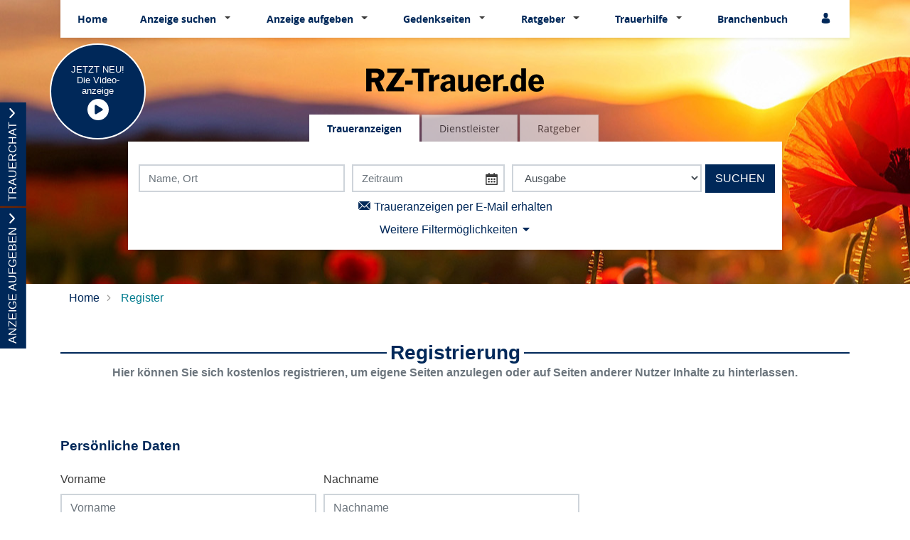

--- FILE ---
content_type: text/html; charset=utf-8
request_url: https://rz-trauer.de/register?returnUrl=%2Ftraueranzeige%2Ffranz-josef-mueller%2Fanzeigen
body_size: 15707
content:
<!DOCTYPE html>
<html lang="de" dir="ltr">
<head>
    
    
<meta charset="utf-8" />
<meta http-equiv="X-UA-Compatible" content="IE=edge" />
<meta name="viewport" content="width=device-width, initial-scale=1, shrink-to-fit=no" />

<meta name="description" content="Finden Sie hier Traueranzeigen, Todesanzeigen und Beileidsbekundungen aus Ihrer Tageszeitung oder passende Hilfe im Trauerfall. Jetzt online gedenken." />
<link rel="canonical" href="https://rz-trauer.de/register?returnurl=%2ftraueranzeige%2ffranz-josef-mueller%2fanzeigen" />
<meta property="og:title" content="Registrierung | rz-trauer.de" />
<meta property="og:description" content="Finden Sie hier Traueranzeigen, Todesanzeigen und Beileidsbekundungen aus Ihrer Tageszeitung oder passende Hilfe im Trauerfall. Jetzt online gedenken." />
<meta property="og:image" content="https://rz-trauer.de/data/26/portal-logo.png" />
<meta name="twitter:card" content="" />
<meta name="twitter:image:width" content="210" />
<meta name="twitter:image:width" content="109" />
<meta name="twitter:image:alt" content="Finden Sie hier Traueranzeigen, Todesanzeigen und Beileidsbekundungen aus Ihrer Tageszeitung oder passende Hilfe im Trauerfall. Jetzt online gedenken." />
<meta name="twitter:description" content="Finden Sie hier Traueranzeigen, Todesanzeigen und Beileidsbekundungen aus Ihrer Tageszeitung oder passende Hilfe im Trauerfall. Jetzt online gedenken." />
<meta name="twitter:title" content="Registrierung | rz-trauer.de" />
<meta name="twitter:image" content="https://rz-trauer.de/data/26/portal-logo.png" />

<script type="application/ld+json">
    {
      "@context" : "https://schema.org",
      "@type" : "WebSite",
      "name" : "Registrierung | rz-trauer.de",
      "url" : "http://rz-trauer.de/register?returnUrl=/traueranzeige/franz-josef-mueller/anzeigen"
    }
</script>

<!-- Cache: by -->

    <meta http-equiv="cache-control" content="max-age=0" />
    <meta http-equiv="cache-control" content="no-cache" />
    <meta http-equiv="expires" content="0" />
    <meta http-equiv="expires" content="Tue, 01 Jan 1980 1:00:00 GMT" />
    <meta http-equiv="pragma" content="no-cache" />

<meta name="google-site-verification" content="j_c0SHPPkxkce18tjkjRB5qK0bDgGS_szW-7HfRRCO4"/>
<meta name="google-site-verification" content="7YCPlSkGNj77sHviWFFGgrRGCPBThUYthY64Ou2PqSQ"/>


<title>Registrierung | rz-trauer.de</title>




    
<link href="/Content/Themes/Default/global.css?ts=20260123" rel="stylesheet" media="screen"/>
    <link href="/data/0/portal-global.css?ts=20260123" rel="stylesheet" media="screen"/>

<link href="/data/26/templates/68_portal.min.css?ts=25062025155839" rel="stylesheet" media="screen"/>


    
    <link rel="shortcut icon" type="image/x-icon" href="/data/26/favicon/favicon.ico" /><link rel="icon" type="image/x-icon" href="/data/26/favicon/favicon.gif" /><link rel="icon" type="image/gif" href="/data/26/favicon/favicon.png" /><link rel="icon" type="image/png" href="/data/26/favicon/apple-touch-icon.png" /><link rel="apple-touch-icon" href="/data/26/favicon/apple-touch-icon-57x57.png" /><link rel="apple-touch-icon" href="/data/26/favicon/apple-touch-icon-60x60.png" sizes="57x57" /><link rel="apple-touch-icon" href="/data/26/favicon/apple-touch-icon-72x72.png" sizes="60x60" /><link rel="apple-touch-icon" href="/data/26/favicon/apple-touch-icon-76x76.png" sizes="72x72" /><link rel="apple-touch-icon" href="/data/26/favicon/apple-touch-icon-114x114.png" sizes="76x76" /><link rel="apple-touch-icon" href="/data/26/favicon/apple-touch-icon-120x120.png" sizes="114x114" /><link rel="apple-touch-icon" href="/data/26/favicon/apple-touch-icon-128x128.png" sizes="120x120" /><link rel="apple-touch-icon" href="/data/26/favicon/apple-touch-icon-128x128.png" sizes="128x128" /><link rel="apple-touch-icon" href="/data/26/favicon/apple-touch-icon-144x144.png" sizes="144x144" /><link rel="apple-touch-icon" href="/data/26/favicon/apple-touch-icon-152x152.png" sizes="152x152" /><link rel="apple-touch-icon" href="/data/26/favicon/apple-touch-icon-180x180.png" sizes="180x180" /><link rel="apple-touch-icon" href="/data/26/favicon/apple-touch-icon-precomposed.png" /><link rel="icon" type="image/png" href="/data/26/favicon/favicon-16x16.png" sizes="16x16" /><link rel="icon" type="image/png" href="/data/26/favicon/favicon-32x32.png" sizes="32x32" /><link rel="icon" type="image/png" href="/data/26/favicon/favicon-96x96.png" sizes="96x96" /><link rel="icon" type="image/png" href="/data/26/favicon/favicon-160x160.png" sizes="160x160" /><link rel="icon" type="image/png" href="/data/26/favicon/favicon-192x192.png" sizes="192x192" /><link rel="icon" type="image/png" href="/data/26/favicon/favicon-196x196.png" sizes="196x196" /><meta name="msapplication-TileImage" content="/data/26/favicon/win8-tile-144x144.png" /><meta name="msapplication-TileColor" content="#ffffff" /><meta name="msapplication-navbutton-color" content="#ffffff" /><meta name="msapplication-square70x70logo" content="/data/26/favicon/win8-tile-70x70.png" /><meta name="msapplication-square144x144logo" content="/data/26/favicon/win8-tile-144x144.png" /><meta name="msapplication-square150x150logo" content="/data/26/favicon/win8-tile-150x150.png" /><meta name="msapplication-wide310x150logo" content="/data/26/favicon/win8-tile-310x150.png" /><meta name="msapplication-square310x310logo" content="/data/26/favicon/win8-tile-310x310.png" />

    <script src="/bundles/head?v=235DeCRyc2KKtm5-u-WowaGmWHU3ft44y448NxHpMf41"></script>




    
    
<script type='text/javascript'>
    var familyPortal = familyPortal || {};
    familyPortal.globalVar =
    {
        lhId : 26,
        siteTypeId : 1,
        datepickerLocal : {
            "format": "DD-MM-YYYY",
        "separator": " - ",
        "applyLabel": "Übernehmen",
        "cancelLabel": "Abbrechen",
        "fromLabel": "Von",
        "toLabel": "Bis",
        "customRangeLabel": "Custom",
        "weekLabel": "W",
        "daysOfWeek": ["So", "Mo", "Di", "Mi", "Do", "Fr", "Sa"],
        "monthNames": ["Januar", "Februar", "März", "April", "Mai", "Juni", "Juli", "August", "September", "Oktober", "November", "Dezember"],
        "firstDay": 1
        },
        loginCheckDialogUrl : '',
        announcementSearchBaseRoute : 'traueranzeigen-suche',
        datepickerYear: 1980
    };
</script>



    
    <script>var commercialArticle=false</script><script>
  (adsbygoogle = window.adsbygoogle || []).push({
    google_ad_client: "ca-pub-9237171720030285",
    enable_page_level_ads: true
  });
</script>
<script type="text/javascript">
    !function () { var e = function () { var e, t = "__tcfapiLocator", a = [], n = window; for (; n;) { try { if (n.frames[t]) { e = n; break } } catch (e) { } if (n === window.top) break; n = n.parent } e || (!function e() { var a = n.document, r = !!n.frames[t]; if (!r) if (a.body) { var i = a.createElement("iframe"); i.style.cssText = "display:none", i.name = t, a.body.appendChild(i) } else setTimeout(e, 5); return !r }(), n.__tcfapi = function () { for (var e, t = arguments.length, n = new Array(t), r = 0; r < t; r++)n[r] = arguments[r]; if (!n.length) return a; if ("setGdprApplies" === n[0]) n.length > 3 && 2 === parseInt(n[1], 10) && "boolean" == typeof n[3] && (e = n[3], "function" == typeof n[2] && n[2]("set", !0)); else if ("ping" === n[0]) { var i = { gdprApplies: e, cmpLoaded: !1, cmpStatus: "stub" }; "function" == typeof n[2] && n[2](i) } else a.push(n) }, n.addEventListener("message", (function (e) { var t = "string" == typeof e.data, a = {}; try { a = t ? JSON.parse(e.data) : e.data } catch (e) { } var n = a.__tcfapiCall; n && window.__tcfapi(n.command, n.version, (function (a, r) { var i = { __tcfapiReturn: { returnValue: a, success: r, callId: n.callId } }; t && (i = JSON.stringify(i)), e.source.postMessage(i, "*") }), n.parameter) }), !1)) }; "undefined" != typeof module ? module.exports = e : e() }();
</script> 
<script>
window._sp_ = {
    config: {
        accountId: 1724,
        wrapperAPIOrigin: "https://wrapper-api.sp-prod.net/tcfv2",
        mmsDomain: "https://consent.rhein-zeitung.de"
    }
}
</script>
<script src="https://cdn.privacy-mgmt.com/wrapperMessagingWithoutDetection.js"></script>

<!-- Google Tag Manager -->
<script>(function(w,d,s,l,i){w[l]=w[l]||[];w[l].push({'gtm.start':
new Date().getTime(),event:'gtm.js'});var f=d.getElementsByTagName(s)[0],
j=d.createElement(s),dl=l!='dataLayer'?'&l='+l:'';j.async=true;j.src=
'https://www.googletagmanager.com/gtm.js?id='+i+dl;f.parentNode.insertBefore(j,f);
})(window,document,'script','dataLayer','GTM-TB5ZHM');</script>
<!-- End Google Tag Manager -->


    
        <style>
.c-headerimage {background-image: url('/data/26/templates/header/header-new-xs.jpg');}@media (min-width: 576px) {.c-headerimage {background-image: url('/data/26/templates/header/header-new-sm.jpg'); } }@media (min-width: 768px) {.c-headerimage {background-image: url('/data/26/templates/header/header-new-md.jpg'); } }@media (min-width: 992px) {.c-headerimage {background-image: url('/data/26/templates/header/header-new-lg.jpg'); } }@media (min-width: 1200px) {.c-headerimage {background-image: url('/data/26/templates/header/header-new-xl.jpg'); } }@media (min-width: 2000px) {.c-headerimage {background-image: url('/data/26/templates/header/header-new-xxl.jpg'); } }        </style>



    
    <script>
        var familyPortal = familyPortal || {};
        familyPortal.translations = {
            swiper: {
                prevSlideMessage: 'Vorheriger Eintrag',
                nextSlideMessage: 'Nächster Eintrag',
            },
        };
    </script>

    

</head>
<body id="bodySite" >

    



    
    

    


    
    

<div class="container fixed-top">
    <nav class="navbar navbar-expand-lg navbar-light bg-white py-0 shadow-sm">

            <a class="navbar-brand py-0 mx-0 d-lg-none" href="/">

                <img class="img-fluid lazyload" src="/Content/Image/placeholder_logo.png" data-original="/data/26/themesite-logo.png" title="Todesanzeigen, Traueranzeigen suchen, Trauerseite | rz-Trauer.de" alt="Logo von Todesanzeigen, Traueranzeigen suchen, Trauerseite | rz-Trauer.de, zur Startseite" style="max-width: 200px;" />
            </a>

        <button class="navbar-toggler border-0 my-2 px-0 ml-auto" type="button" data-toggle="collapse" data-target="#navbarNav" aria-controls="navbarNav" aria-expanded="false" aria-label="Navigation öffnen" aria-label-2nd="Navigation schließen" onclick="familyPortal.OnOpenOrCloseNavBarButton(this, true)" onkeypress="if (event.key === 'Enter') { this.click(); }">
            <span class="navbar-toggler-icon text-primary"></span>
        </button>

        <div class="collapse navbar-collapse" id="navbarNav">
            <ul class="navbar-nav w-100 d-flex justify-content-between">



<li class="nav-item ">
            <a class="nav-link" href="/" >Home</a>
</li>

<li class="nav-item  dropdown">
        <a class="nav-link" href="/traueranzeigen-suche/aktuelle-ausgabe">
            Anzeige suchen
        </a><span
                  tabindex="0" class=" dropdown-toggle" id="navbarDropdown65" role="button"
                  aria-label="Anzeige suchen Sub-Menü öffnen" aria-label-2nd="Anzeige suchen Sub-Menü schließen" aria-haspopup="true" aria-expanded="false" >
        </span>
        <div class="dropdown-menu border-top-0" aria-labelledby="navbarDropdown65">
                <a class="dropdown-item" href="/traueranzeigen-suche/aktuelle-ausgabe" >Aktuelle Ausgabe</a>
                <a class="dropdown-item" href="/traueranzeigen-suche/prominente" >Prominente Trauerf&#228;lle</a>
                <a class="dropdown-item" href="/traueranzeigen-suche/meistbesuchte-trauerfaelle" >Meistbesuchte Trauerf&#228;lle</a>
                <a class="dropdown-item" href="/traueranzeigen-suche/letzte-14-tage" >Letzte 14 Tage</a>
                <a class="dropdown-item" href="/traueranzeigen-suche/jahresgedenken" >Jahresgedenken</a>
                <a class="dropdown-item" href="/traueranzeigen-suche/neueste-videoanzeigen" >Neueste Video-Traueranzeigen</a>
        </div>
</li>

<li class="nav-item  dropdown">
        <a class="nav-link" href="/traueranzeige-aufgeben">
            Anzeige aufgeben
        </a><span
                  tabindex="0" class=" dropdown-toggle" id="navbarDropdown80" role="button"
                  aria-label="Anzeige aufgeben Sub-Menü öffnen" aria-label-2nd="Anzeige aufgeben Sub-Menü schließen" aria-haspopup="true" aria-expanded="false" >
        </span>
        <div class="dropdown-menu border-top-0" aria-labelledby="navbarDropdown80">
                <a class="dropdown-item" href="/traueranzeige-aufgeben/familie-und-freunde" >Familie und Freunde</a>
                <a class="dropdown-item" href="/traueranzeige-aufgeben/firmen-und-vereine" >Firmen und Vereine</a>
                <a class="dropdown-item" href="/traueranzeige-aufgeben/bestatter" >Bestatter</a>
        </div>
</li>

<li class="nav-item  dropdown">
        <a class="nav-link" href="/gedenkseiten">
            Gedenkseiten
        </a><span
                  tabindex="0" class=" dropdown-toggle" id="navbarDropdown81" role="button"
                  aria-label="Gedenkseiten Sub-Menü öffnen" aria-label-2nd="Gedenkseiten Sub-Menü schließen" aria-haspopup="true" aria-expanded="false" >
        </span>
        <div class="dropdown-menu border-top-0" aria-labelledby="navbarDropdown81">
                <a class="dropdown-item" href="/gedenkseiten/gedenkseite-erweitern" >Gedenkseite erweitern</a>
                <a class="dropdown-item" href="/gedenkseiten/fragen-und-antworten" >Fragen &amp; Antworten</a>
                <a class="dropdown-item" href="/gedenkseiten/was-ist-eine-gedenkseite" >Was ist eine Gedenkseite?</a>
                <a class="dropdown-item" href="/die-video-traueranzeige" >NEU: Video-Traueranzeige</a>
        </div>
</li>

<li class="nav-item  dropdown">
        <a class="nav-link" href="/trauerratgeber">
            Ratgeber
        </a><span
                  tabindex="0" class=" dropdown-toggle" id="navbarDropdown84" role="button"
                  aria-label="Ratgeber Sub-Menü öffnen" aria-label-2nd="Ratgeber Sub-Menü schließen" aria-haspopup="true" aria-expanded="false" >
        </span>
        <div class="dropdown-menu border-top-0" aria-labelledby="navbarDropdown84">
                <a class="dropdown-item" href="/trauerratgeber/todesfall-was-nun" >Todesfall - Was nun?</a>
                <a class="dropdown-item" href="/trauerratgeber/bestattungsarten" >Bestattungsarten</a>
                <a class="dropdown-item" href="/trauerratgeber/letzter-wille-und-erbe" >Letzter Wille &amp; Erbe</a>
                <a class="dropdown-item" href="/trauerratgeber/kondolieren-im-stillen-gedenken" >Kondolieren - Im stillen Gedenken</a>
                <a class="dropdown-item" href="/trauerratgeber/worte-des-abschieds-trauersprueche" >Worte des Abschieds - Trauerspr&#252;che</a>
                <a class="dropdown-item" href="/trauerratgeber/vorsorge" >Vorsorge</a>
                <a class="dropdown-item" href="/trauerratgeber/zeichen-der-erinnerung" >Zeichen der Erinnerung</a>
                <a class="dropdown-item" href="/trauerratgeber/blumen-des-gedenken-trauerfloristik" >Blumen des Gedenken - Trauerfloristik</a>
                <a class="dropdown-item" href="/trauerratgeber/orte-des-gedenken-der-friedhof" >Orte des Gedenken - Der Friedhof</a>
        </div>
</li>

<li class="nav-item  dropdown">
        <a class="nav-link" href="/trauerhilfe">
            Trauerhilfe
        </a><span
                  tabindex="0" class=" dropdown-toggle" id="navbarDropdown85" role="button"
                  aria-label="Trauerhilfe Sub-Menü öffnen" aria-label-2nd="Trauerhilfe Sub-Menü schließen" aria-haspopup="true" aria-expanded="false" >
        </span>
        <div class="dropdown-menu border-top-0" aria-labelledby="navbarDropdown85">
                <a class="dropdown-item" href="/trauerhilfe/gemeinsam-durch-die-trauer-der-trauerhilfe-chat" >Gemeinsam durch die Trauer - Der Trauerhilfe-Chat</a>
                <a class="dropdown-item" href="/trauerhilfe/trauerhilfe-telefon" >Trauerhilfe-Telefon</a>
                <a class="dropdown-item" href="/trauerhilfe/unsere-trauer-experten" >An Ihrer Seite – unsere Trauer-Experten</a>
                <a class="dropdown-item" href="/trauerhilfe/trauerhilfe-ratgeber" >Trauerhilfe-Ratgeber</a>
                <a class="dropdown-item" href="/trauerhilfe-videos" >Trauer-Videos</a>
        </div>
</li>

<li class="nav-item ">
            <a class="nav-link" href="/branchenbuch" >Branchenbuch</a>
</li>
                    <li>
                        <ul class="navbar-nav">
                            <li class="nav-item login" id="loginDialog">
                                <div class="dropdown">
                                    <div class="nav-link">

<button aria-label="Anmeldedialog öffnen" class="loginlink c-ajax-button-as-link" data-ajax="true" data-ajax-complete="familyPortal.ShowModal(&#39;.target_LoginModal&#39;);" data-ajax-mode="replace" data-ajax-update="#mt" data-toggle="tooltip" href="/content/User/LoginForm" rel="nofollow" title=""><i class="c-icon-user" aria-hidden="true"></i></button>
                                    </div>

                                </div>
                            </li>

                            <li class="nav-item account" style="display: none;">
                                <div class="nav-link">
                                    <a href="/meine-daten" aria-label="Link zum Account"><i class="c-icon-user-edit" aria-hidden="true"></i></a>
                                </div>
                            </li>
                        </ul>
                    </li>
            </ul>

        </div>

    </nav>
</div>
        <header class="position-relative c-headerimage " style="z-index: 115;">
                <section class="text-center">
                    <div class="container">


    <div class="c-block BlockHeightLg col-12 d-block mb-0">

        <div class="container">
	<div class="d-none d-lg-block position-absolute">
		<div style="margin-top: -35px;margin-left: -30px;" class="d-flex justify-content-start">
			<a style="rotate: -10deg; line-height: 1.2;padding: 27px;width: 135px;height: 135px;font-size: 13px;" class="btn btn-primary border-white rounded-circle" href="/die-video-traueranzeige">
				<div>JETZT NEU!</div>
				<div>Die Video-</div>
				<div>anzeige</div>
				<div style="font-size: 14px;" class="pt-1 text-white">
				<svg xmlns="http://www.w3.org/2000/svg" viewBox="0 0 512 512" style="/*! font-size: 14px; */width: 30px;fill: #fff;"><!--!Font Awesome Free 6.6.0 by @fontawesome - https://fontawesome.com License - https://fontawesome.com/license/free Copyright 2024 Fonticons, Inc.--><path d="M0 256a256 256 0 1 1 512 0A256 256 0 1 1 0 256zM188.3 147.1c-7.6 4.2-12.3 12.3-12.3 20.9l0 176c0 8.7 4.7 16.7 12.3 20.9s16.8 4.1 24.3-.5l144-88c7.1-4.4 11.5-12.1 11.5-20.5s-4.4-16.1-11.5-20.5l-144-88c-7.4-4.5-16.7-4.7-24.3-.5z"></path></svg>
				</div>
			</a>
		</div>
	</div>
	<div class="d-lg-none">
		<div style="margin-top: -30px;" class="d-flex justify-content-start">
			<a style="rotate: -10deg; line-height: 1.2;padding: 27px;width: 135px;height: 135px;font-size: 13px;" class="btn btn-primary border-white rounded-circle" href="/die-video-traueranzeige">
				<div>JETZT NEU!</div>
				<div>Die Video-</div>
				<div>anzeige</div>
				<div style="font-size: 14px;" class="pt-1 text-white">
				<svg xmlns="http://www.w3.org/2000/svg" viewBox="0 0 512 512" style="/*! font-size: 14px; */width: 30px;fill: #fff;"><!--!Font Awesome Free 6.6.0 by @fontawesome - https://fontawesome.com License - https://fontawesome.com/license/free Copyright 2024 Fonticons, Inc.--><path d="M0 256a256 256 0 1 1 512 0A256 256 0 1 1 0 256zM188.3 147.1c-7.6 4.2-12.3 12.3-12.3 20.9l0 176c0 8.7 4.7 16.7 12.3 20.9s16.8 4.1 24.3-.5l144-88c7.1-4.4 11.5-12.1 11.5-20.5s-4.4-16.1-11.5-20.5l-144-88c-7.4-4.5-16.7-4.7-24.3-.5z"></path></svg>
				</div>
			</a>
		</div>
	</div>
	
</div>
    </div>    

<div class="c-block " style="">
    <div class="d-flex justify-content-center">
            <div class="d-none d-lg-block">
                <a href="/" target="_self" aria-label="Logo">
                    
<img class="img-fluid" src="/data/trauer.rhein-zeitung.de/portal-logo.png" title="Ihr Trauerportal für Ihre Region" alt="Logo" style=""  aria-hidden="true"  />
                </a>
            </div>
    </div>
</div>

<div class="c-block c-searchbar ">
    <div class="row">
        <div class="col-md-10 mx-auto">

            <div>
                    <ul class="nav nav-tabs justify-content-center" role="tablist">

                        
                            <li class="nav-item" role="tab" aria-controls="searchBarTabContent-1" aria-selected=&quot;true&quot;>
                                <a class="nav-link active" id="searchBarTab-1" data-toggle="tab" href="#searchBarTabContent-1">
Traueranzeigen                                </a>
                            </li>
                            <li class="nav-item" role="tab" aria-controls="searchBarTabContent-2" >
                                <a class="nav-link " id="searchBarTab-2" data-toggle="tab" href="#searchBarTabContent-2">
Dienstleister                                </a>
                            </li>
                            <li class="nav-item" role="tab" aria-controls="searchBarTabContent-3" >
                                <a class="nav-link " id="searchBarTab-3" data-toggle="tab" href="#searchBarTabContent-3">
Ratgeber                                </a>
                            </li>

                    </ul>

                <div class="tab-content" id="SearchBarFormTab">

                        <div class="tab-pane fade show active" id="searchBarTabContent-1" role="tabpanel" aria-labelledby="searchBarTab-1">


<div class="d-lg-none c-searchbar-form ">
    <div class="container">
<form action="/content/Search/SearchAnnouncement" method="post">        <div class="row">
            <div class="col-12">


                <!-- FORM -->
                <div class="form-row">
                    <div class="form-group col-12">
                        <input aria-label="Suchbegriff eingeben" class="form-control" id="SearchText" name="SearchText" placeholder="Name, Ort" type="text" value="" />
                    </div>

                    <div class="col-12">
                        <button type="submit" class="btn btn-block btn-secondary text-uppercase c-searchbar-form-searchbutton">Suchen</button>
                    </div>

                </div>


            </div>
        </div>
        <div class="row">
            <div class="col-12 my-2">
                    <div class="row">
                        <div class="col-12 mb-2">
                            <a href="/traueranzeigen-per-email" class=""><i class="c-icon-contact"></i>Traueranzeigen per E-Mail erhalten</a>
                        </div>
                    </div>

                    <div class="row">
                        <div class="col-12">
                            <a href="javascript:;" role="button" onclick="familyPortal.ToggleAdditionalFilters(true, event);" class="c-searchbar-form-morebutton">Weitere Filtermöglichkeiten</a>
                        </div>
                    </div>
            </div>
        </div>
        <!-- SlideOut -->
        <div class="row">
            <div class="col-12">
                <div class="c-searchbar-form-more position-absolute w-100">

                    <!-- MORE -->
                    <div class="container">

                        <div class="row">
                                <div class="form-group col-12 inner-addon right-addon">
                                    <input aria-label="Datum" autocomplete="off" class="form-control c-searchbar-input-date-popover" data-po-class="d-lg-none" id="DatePeriod" name="DatePeriod" placeholder="Zeitraum" type="text" value="" />
                                    <i class="c-icon c-icon-calendar mr-2 c-searchbar-input-date-popover-toggle" role="button" tabindex="0"  aria-label="Kalender öffnen" aria-label-2nd="Kalender schließen" aria-expanded="false"></i>
                                </div>

                                <div class="form-group col-12">
                                    <select autocomplete="off" class="form-control" id="RegionSelected" name="RegionSelected"><option selected="selected" value="">Ausgabe</option>
<option value="koblenz-und-region">Koblenz und Region</option>
<option value="kreis-neuwied">Kreis Neuwied</option>
<option value="andernach-und-mayen">Andernach und Mayen</option>
<option value="kreis-altenkirchen">Kreis Altenkirchen</option>
<option value="kreis-ahrweiler">Kreis Ahrweiler</option>
<option value="kreis-cochem-zell">Kreis Cochem-Zell</option>
<option value="nahe-zeitung">Nahe-Zeitung</option>
<option value="oeffentlicher-anzeiger">Oeffentlicher Anzeiger</option>
<option value="rhein-hunsrück-zeitung">Rhein-Hunsr&#252;ck-Zeitung</option>
<option value="rhein-lahn-zeitung">Rhein-Lahn-Zeitung</option>
<option value="westerwälder-zeitung">Westerw&#228;lder Zeitung</option>
<option value="gesamtausgabe">Gesamtausgabe</option>
</select>
                                </div>



                            <div class="col-12">
                                <button type="submit" class="btn btn-block btn-secondary text-uppercase">Suchen</button>
                            </div>
                        </div>

                        <div class="row mt-4">

                            <div class="container">
    <div class="row">
        <div class="col-12 col-sm-6 col-lg-4 mb-4">
            <div class="form-group">
                <div class="h2">Weitere Suchfilter</div>
            </div>
            <div class="form-group text-left">
                <ul>
                        <li class="mb-2"><a title="Aktuelle Ausgabe" href="/traueranzeigen-suche/aktuelle-ausgabe">Aktuelle Ausgabe</a></li>
                        <li class="mb-2"><a title="Prominente Trauerf&#228;lle" href="/traueranzeigen-suche/prominente">Prominente Trauerf&#228;lle</a></li>
                        <li class="mb-2"><a title="Meistbesuchte Trauerf&#228;lle" href="/traueranzeigen-suche/meistbesuchte-trauerfaelle">Meistbesuchte Trauerf&#228;lle</a></li>
                        <li class="mb-2"><a title="Letzte 14 Tage" href="/traueranzeigen-suche/letzte-14-tage">Letzte 14 Tage</a></li>
                        <li class="mb-2"><a title="Jahresgedenken" href="/traueranzeigen-suche/jahresgedenken">Jahresgedenken</a></li>
                        <li class="mb-2"><a title="Neueste Video-Traueranzeigen" href="/traueranzeigen-suche/neueste-videoanzeigen">Neueste Video-Traueranzeigen</a></li>
                </ul>
            </div>
        </div>

                <div class="col-12 col-sm-6 col-lg-4 mb-4">
                    <div class="form-group">
                        <div class="h2">Erscheinungstag</div>
                    </div>
                    <div class="">

                        <div id="Calender-Small">
                            <div></div>
                        </div>
                    </div>
                </div>

<div class="col-12 col-sm-6 col-lg-4 mb-4">
                <div class="form-group">
                    <div class="h2">Letzte 14 Tage</div>
                </div>
                <div class="form-group text-left">
                    <ul>
                            <li class="mb-2"><a title="Koblenz und Region" href="/traueranzeigen-suche/letzte-14-tage/region-koblenz-und-region">Koblenz und Region</a></li>
                            <li class="mb-2"><a title="Kreis Neuwied" href="/traueranzeigen-suche/letzte-14-tage/region-kreis-neuwied">Kreis Neuwied</a></li>
                            <li class="mb-2"><a title="Andernach und Mayen" href="/traueranzeigen-suche/letzte-14-tage/region-andernach-und-mayen">Andernach und Mayen</a></li>
                            <li class="mb-2"><a title="Kreis Altenkirchen" href="/traueranzeigen-suche/letzte-14-tage/region-kreis-altenkirchen">Kreis Altenkirchen</a></li>
                            <li class="mb-2"><a title="Kreis Ahrweiler" href="/traueranzeigen-suche/letzte-14-tage/region-kreis-ahrweiler">Kreis Ahrweiler</a></li>
                            <li class="mb-2"><a title="Kreis Cochem-Zell" href="/traueranzeigen-suche/letzte-14-tage/region-kreis-cochem-zell">Kreis Cochem-Zell</a></li>
                            <li class="mb-2"><a title="Nahe-Zeitung" href="/traueranzeigen-suche/letzte-14-tage/region-nahe-zeitung">Nahe-Zeitung</a></li>
                            <li class="mb-2"><a title="Oeffentlicher Anzeiger" href="/traueranzeigen-suche/letzte-14-tage/region-oeffentlicher-anzeiger">Oeffentlicher Anzeiger</a></li>
                            <li class="mb-2"><a title="Rhein-Hunsr&#252;ck-Zeitung" href="/traueranzeigen-suche/letzte-14-tage/region-rhein-hunsr&#252;ck-zeitung">Rhein-Hunsr&#252;ck-Zeitung</a></li>
                            <li class="mb-2"><a title="Rhein-Lahn-Zeitung" href="/traueranzeigen-suche/letzte-14-tage/region-rhein-lahn-zeitung">Rhein-Lahn-Zeitung</a></li>
                            <li class="mb-2"><a title="Westerw&#228;lder Zeitung" href="/traueranzeigen-suche/letzte-14-tage/region-westerw&#228;lder-zeitung">Westerw&#228;lder Zeitung</a></li>
                            <li class="mb-2"><a title="Gesamtausgabe" href="/traueranzeigen-suche/letzte-14-tage/region-gesamtausgabe">Gesamtausgabe</a></li>
                    </ul>
                </div>
            </div>
       
    </div>
</div>


                            <div class="w-100 my-2">
                                <a href="javascript:;" role="button" onclick="familyPortal.ToggleAdditionalFilters(true, event);" class="c-searchbar-form-morebutton">Schließen</a>
                            </div>
                        </div>
                    </div>

                </div>
            </div>
        </div>
</form></div>


</div>

<div class="d-none d-lg-block c-searchbar-form ">
    <div class="container">


    <div class="row">
        <div class="col-12">

<form action="/content/Search/SearchAnnouncement" method="post">                <!-- FORM -->
                <div class="form-row">
                    <div class="col-4">
                        <input aria-label="Suchbegriff eingeben" class="form-control" id="SearchText" name="SearchText" placeholder="Name, Ort" type="text" value="" />
                    </div>

                        <div class="col-3 inner-addon right-addon">
                            <input aria-label="Nach Datum suchen" autocomplete="off" class="form-control c-searchbar-input-date-popover" data-po-class="d-lg-block d-none" id="DatePeriod" name="DatePeriod" placeholder="Zeitraum" type="text" value="" />
                            <i class="c-icon c-icon-calendar c-searchbar-input-date-popover-toggle" role="button" tabindex="0" aria-label="Kalender öffnen" aria-label-2nd="Kalender schließen" aria-expanded="false"></i>
                        </div>

                        <div class="col">
                            <select aria-label="Tagszeitung wählen" autocomplete="off" class="form-control " id="RegionSelected" name="RegionSelected"><option selected="selected" value="">Ausgabe</option>
<option value="koblenz-und-region">Koblenz und Region</option>
<option value="kreis-neuwied">Kreis Neuwied</option>
<option value="andernach-und-mayen">Andernach und Mayen</option>
<option value="kreis-altenkirchen">Kreis Altenkirchen</option>
<option value="kreis-ahrweiler">Kreis Ahrweiler</option>
<option value="kreis-cochem-zell">Kreis Cochem-Zell</option>
<option value="nahe-zeitung">Nahe-Zeitung</option>
<option value="oeffentlicher-anzeiger">Oeffentlicher Anzeiger</option>
<option value="rhein-hunsrück-zeitung">Rhein-Hunsr&#252;ck-Zeitung</option>
<option value="rhein-lahn-zeitung">Rhein-Lahn-Zeitung</option>
<option value="westerwälder-zeitung">Westerw&#228;lder Zeitung</option>
<option value="gesamtausgabe">Gesamtausgabe</option>
</select>
                        </div>



                    

                    <button type="submit" class="btn btn-secondary d-lg-block d-xl-none" aria-label="Suchen starten"><i class="c-icon-search" aria-hidden="true"></i></button>
                    <button type="submit" class="btn btn-secondary text-uppercase d-lg-none d-xl-block" aria-label="Suchen starten">Suchen</button>
                </div>
</form>
        </div>
    </div>


    <div class="row">
        <div class="col-12 my-2">
                <div class="row">
                    <div class="col-12 mb-2">
                        <a href="/traueranzeigen-per-email" class=""><i class="c-icon-contact"></i>Traueranzeigen per E-Mail erhalten</a>
                    </div>
                </div>
                            <div class="row">
                    <div class="col-12">
                        <a href="javascript:;" role="button" onclick="familyPortal.ToggleAdditionalFilters(false, event);" class="c-searchbar-form-morebutton"
                           aria-expanded="false" aria-haspopup="dialog" aria-label="Weitere Filtermöglichkeiten öffnen" aria-label-2nd="Weitere Filtermöglichkeiten schließen">Weitere Filtermöglichkeiten</a>
                    </div>
                </div>
        </div>
    </div>

        <!-- SlideOut -->
        <div class="row">
            <div class="col-12">
                <div class="c-searchbar-form-more position-absolute w-100 pt-3">
                    <!-- MORE -->

                    <div class="container">
    <div class="row">
        <div class="col-12 col-sm-6 col-lg-4 mb-4">
            <div class="form-group">
                <div class="h2">Weitere Suchfilter</div>
            </div>
            <div class="form-group text-left">
                <ul>
                        <li class="mb-2"><a title="Aktuelle Ausgabe" href="/traueranzeigen-suche/aktuelle-ausgabe">Aktuelle Ausgabe</a></li>
                        <li class="mb-2"><a title="Prominente Trauerf&#228;lle" href="/traueranzeigen-suche/prominente">Prominente Trauerf&#228;lle</a></li>
                        <li class="mb-2"><a title="Meistbesuchte Trauerf&#228;lle" href="/traueranzeigen-suche/meistbesuchte-trauerfaelle">Meistbesuchte Trauerf&#228;lle</a></li>
                        <li class="mb-2"><a title="Letzte 14 Tage" href="/traueranzeigen-suche/letzte-14-tage">Letzte 14 Tage</a></li>
                        <li class="mb-2"><a title="Jahresgedenken" href="/traueranzeigen-suche/jahresgedenken">Jahresgedenken</a></li>
                        <li class="mb-2"><a title="Neueste Video-Traueranzeigen" href="/traueranzeigen-suche/neueste-videoanzeigen">Neueste Video-Traueranzeigen</a></li>
                </ul>
            </div>
        </div>

                <div class="col-12 col-sm-6 col-lg-4 mb-4">
                    <div class="form-group">
                        <div class="h2">Erscheinungstag</div>
                    </div>
                    <div class="">

                        <div id="Calender-More">
                            <div></div>
                        </div>
                    </div>
                </div>

<div class="col-12 col-sm-6 col-lg-4 mb-4">
                <div class="form-group">
                    <div class="h2">Letzte 14 Tage</div>
                </div>
                <div class="form-group text-left">
                    <ul>
                            <li class="mb-2"><a title="Koblenz und Region" href="/traueranzeigen-suche/letzte-14-tage/region-koblenz-und-region">Koblenz und Region</a></li>
                            <li class="mb-2"><a title="Kreis Neuwied" href="/traueranzeigen-suche/letzte-14-tage/region-kreis-neuwied">Kreis Neuwied</a></li>
                            <li class="mb-2"><a title="Andernach und Mayen" href="/traueranzeigen-suche/letzte-14-tage/region-andernach-und-mayen">Andernach und Mayen</a></li>
                            <li class="mb-2"><a title="Kreis Altenkirchen" href="/traueranzeigen-suche/letzte-14-tage/region-kreis-altenkirchen">Kreis Altenkirchen</a></li>
                            <li class="mb-2"><a title="Kreis Ahrweiler" href="/traueranzeigen-suche/letzte-14-tage/region-kreis-ahrweiler">Kreis Ahrweiler</a></li>
                            <li class="mb-2"><a title="Kreis Cochem-Zell" href="/traueranzeigen-suche/letzte-14-tage/region-kreis-cochem-zell">Kreis Cochem-Zell</a></li>
                            <li class="mb-2"><a title="Nahe-Zeitung" href="/traueranzeigen-suche/letzte-14-tage/region-nahe-zeitung">Nahe-Zeitung</a></li>
                            <li class="mb-2"><a title="Oeffentlicher Anzeiger" href="/traueranzeigen-suche/letzte-14-tage/region-oeffentlicher-anzeiger">Oeffentlicher Anzeiger</a></li>
                            <li class="mb-2"><a title="Rhein-Hunsr&#252;ck-Zeitung" href="/traueranzeigen-suche/letzte-14-tage/region-rhein-hunsr&#252;ck-zeitung">Rhein-Hunsr&#252;ck-Zeitung</a></li>
                            <li class="mb-2"><a title="Rhein-Lahn-Zeitung" href="/traueranzeigen-suche/letzte-14-tage/region-rhein-lahn-zeitung">Rhein-Lahn-Zeitung</a></li>
                            <li class="mb-2"><a title="Westerw&#228;lder Zeitung" href="/traueranzeigen-suche/letzte-14-tage/region-westerw&#228;lder-zeitung">Westerw&#228;lder Zeitung</a></li>
                            <li class="mb-2"><a title="Gesamtausgabe" href="/traueranzeigen-suche/letzte-14-tage/region-gesamtausgabe">Gesamtausgabe</a></li>
                    </ul>
                </div>
            </div>
       
    </div>
</div>


                    <div class="w-100 my-2">
                        <a href="javascript:;" role="button" onclick="familyPortal.ToggleAdditionalFilters(false, event);" class="c-searchbar-form-morebutton my-2"
                           aria-label="Weitere Filtermöglichkeiten Schließen">Schließen</a>
                    </div>
                </div>
            </div>
        </div>
</div>


</div>

<!-- Date Popover -->

<div id="SearchbarPopoverContainer"></div>

<div id="popover_content_wrapper" style="display: none;">

    <div class="c-searchbar-popup-form">

        <div class="row">
            <div class="col text-right">
                <button type="button" class="close text-normal " onclick="familyPortal.HideDatePopover();" aria-label="Modal Anzeigen-Suche schlie&#223;en">
                    <i class="c-icon c-icon-cross-x3" aria-hidden="true"></i>
                </button>
            </div>
        </div>

        <div class="row mt-1 mb-1">
            <div class="col">
                <div>Wählen Sie einen bestimmten Erscheinungstag:</div>
            </div>
        </div>

        <div class="form-row mt-1 mb-3">
            <div class="col-8">
                <input id="c-searchbar-datepopover-issuedate" value="" placeholder="Erscheinungstag wählen" autocomplete="off" class="form-control" type="text" datepicker="singleDatePicker" data-date-end-date="+0d" aria-label="Kalender öffnen" aria-label-2nd="Kalender offen" aria-expanded="false" onclick="familyPortal.BindAriaHandling(this)">
            </div>
            <div class="col">
                <input class="btn btn-secondary btn-block px-0" type="button" value="Übernehmen" onclick="familyPortal.SetDatePopoverDate();">
            </div>
        </div>

        <hr class="my-1 my-md-4" />

        <div class="row mt-2 mb-1">
            <div class="col">
                <div>Suchen Sie in einem Zeitraum nach Anzeigen:</div>
            </div>
        </div>

        <div class="form-row mt-1 mb-3">
            <div class="col-4">
                <input class="form-control" value="" placeholder="von" autocomplete="off" id="c-searchbar-datepopover-datefrom" type="text" datepicker="singleDatePicker" data-date-end-date="+0d" aria-label="Kalender öffnen" aria-label-2nd="Kalender offen" aria-expanded="false" onclick="familyPortal.BindAriaHandling(this)">
            </div>
            <div class="col-4">
                <input class="form-control" value="" placeholder="bis" autocomplete="off" type="text" id="c-searchbar-datepopover-datetill" datepicker="singleDatePicker" data-date-end-date="+0d" aria-label="Kalender öffnen" aria-label-2nd="Kalender offen" aria-expanded="false" onclick="familyPortal.BindAriaHandling(this)">
            </div>
            <div class="col">
                <input class="btn btn-secondary btn-block px-0" type="button" value="Übernehmen" onclick="familyPortal.SetDatePopoverDateSpan();">
            </div>
        </div>

    </div>

</div>



                        </div>
                        <div class="tab-pane fade " id="searchBarTabContent-2" role="tabpanel" aria-labelledby="searchBarTab-2">

<div class="col-12 c-searchbar-form">

    <div class="row">
        <div class="col-12 mb-3">

<form action="/content/Search/SearchDirectory" method="post">            <div class="form-row">
                    <div class="form-group col-12 col-md-5 ">
                        <input aria-label="Lokation" class="form-control" id="Location" name="Location" placeholder="Name / Ort / PLZ" type="text" value="" />
                    </div>
                        <div class="form-group col-12 col-md-5">
                            <select aria-label="Was suchen Sie?" autocomplete="off" class="form-control" id="BusinessCategorySelected" name="BusinessCategorySelected"><option value="alle-dienstleister">Alle Dienstleister</option>
<option value="bestattungsunternehmen">Bestattungsunternehmen</option>
<option value="trauerbegleitung-und-grabreden">Trauerhilfe &amp; -begleitung</option>
<option value="tischler-schreiner">Tischler &amp; Schreiner</option>
<option value="floristen-und-grabpflege">Grabschmuck &amp; Trauerfloristik</option>
<option value="steinmetze-und-grabmale">Grabmale &amp; Steinmetze</option>
<option value="friedhoefe">Friedh&#246;fe</option>
<option value="karitative-einrichtungen">Hospiz- &amp; Palliativeinrichtungen</option>
<option value="versicherungen-und-finanzberater">Versicherungen &amp; Finanzdienstleister</option>
<option value="notare-rechtsanwaelte">Notare &amp; Rechtsanw&#228;lte</option>
</select>
                        </div>

                <div class="col-12 col-md-2">
                    <button type="submit" class="btn btn-secondary btn-block d-none d-md-block d-lg-none m-0" aria-label="Suchen"><i class="c-icon-search" aria-hidden="true"></i></button>

                    <button type="submit" class="btn btn-secondary btn-block text-uppercase d-block d-md-none d-lg-block m-0">Suchen</button>
                </div>
            </div>
</form>        </div>
    </div>

</div>
                        </div>
                        <div class="tab-pane fade " id="searchBarTabContent-3" role="tabpanel" aria-labelledby="searchBarTab-3">

<div class="col-12 c-searchbar-form">
    <div class="row">
        <div class="col-12 mb-3">
<form action="/content/Search/SearchArticle" method="post">                <div class="form-row">
                        <div class="form-group col-12 col-md-10">
                            <input aria-label="Suchbegriff eingeben" class="form-control" id="SearchText" name="SearchText" placeholder="Im Ratgeber suchen" type="text" value="" />
                        </div>

                    <div class="col-12 col-md-2">
                        <button type="submit" class="btn btn-secondary btn-block d-none d-md-block d-lg-none m-0" aria-label="Suchen"><i class="c-icon-search" aria-hidden="true"></i></button>
                        <button type="submit" class="btn btn-secondary  btn-block text-uppercase d-block d-md-none d-lg-block m-0">Suchen</button>
                    </div>
                </div>
</form>        </div>
     </div>
</div>
                        </div>

                </div>
            </div>
        </div>
    </div>
</div>


                    </div>
                </section>

            
        </header>



    
    <div id="tabOutContainer" class="position-absolute d-none d-md-block" style="left: -400px;">
        <div class="slide-out-div" style="max-width: 350px;">
            <a class="handle bg-secondary text-white" role="button" href="#"
               aria-label="TRAUERCHAT öffnen" aria-label-2nd="TRAUERCHAT schließen" aria-expanded="false"
            >TRAUERCHAT</a>
            <div class="container">
                <div>
        <div class="row">
            <div class="col-4">
                <a href="/trauerhilfe/trauerhilfe-chat/der-chat" alt=" Zum Trauerchat">
                    <img src="/data/standard/trauer/images/tabSliderOut/profil_kai.jpg" alt=" Bild vom Trauerchatmoderator" />
                </a>
            </div>
            <div class="col-8 text-right font-weight-bold">
                <span class="slide-out-profil-right-titel eTi">Trauerhilfe Live-Chat</span><br />
                <br />
                <span>Kai Sender</span><br />
                <span>Sozialarbeiter</span>
                <br />
                <span>Bremen</span>
            </div>
        </div>

    <div class="row">
        <div class="col-12">
            <span class="float-left w-100 pt-3">Montags von 10:00-11:00 Uhr</span>
             <span class="float-left w-100">Dienstags von 20:00-22:00 Uhr</span>
             <span class="float-left w-100">Donnerstags von 16:00-17:30 Uhr</span>
            <a href="/trauerhilfe/trauerhilfe-chat/der-chat" class="my-3 btn btn-secondary text-uppercase text-white float-right">zum Livechat »</a>
        </div>
    </div>
</div>

            </div>
        </div>
            <div class="slide-out-div2" style="max-width: 350px;">
            <a class="handle bg-primary text-white" role="button" href="#"
               aria-label="ANZEIGE AUFGEBEN öffnen" aria-label-2nd="ANZEIGE AUFGEBEN schließen" aria-expanded="false"
            >ANZEIGE AUFGEBEN</a>
            <div class="container">
                <p>
                    <img src="/Content/Image/placeholder.png" data-original="/data/standard/trauer/images/tabSliderOut/anzeigeaufgeben.jpg"
                         class="lazyload" style="max-width: 300px;" alt="Anzeige aufgeben" title="Anzeige aufgeben"/>
                </p>
                <div class="h3">Schalten Sie Ihre Anzeige in der Zeitung</div>
<p>
Über unser Online-Anzeigensystem können Sie in wenigen, einfachen Schritten eine private Traueranzeige in aller Ruhe selber 
gestalten, ausdrucken und online aufgeben.
</p>
<p>
	<a href="https://anzeigen.rhein-zeitung.de" target="_blank" class="btn btn-secondary text-uppercase float-right">Traueranzeige aufgeben</a>
</p>
            </div>
        </div>
</div>

<script type="text/javascript">

    $(document).ready(function ()
    {
        $(this).bind("familyPortal.BodyScript.Loaded", function ()
        {

    $('.slide-out-div').tabSlideOut({
        
tabLocation: 'left',
bounceSpeed: 300,
action: 'click',
offset: '20%',
clickScreenToClose: true,
onOpen: function(){
	$('.slide-out-div2').fadeOut('slow', function(){
        $(this).css({"display" : "none !important;"});
        $('.slide-out-div').find('a.ui-slideouttab-handle').addClass('rotateIconByslideOut');
        familyPortal.lazyLoadImages();
    });
},
onClose: function(){
    $('.slide-out-div2').fadeIn('slow', function(){
        $(this).css({"display" : "block !important;"});
        $('.slide-out-div').find('a.ui-slideouttab-handle').removeClass('rotateIconByslideOut');
    });
} 

    });
            

    $('.slide-out-div2').tabSlideOut({
        
tabLocation: 'left',
clickScreenToClose: true,
offset: '30%',
offsetReverse: false,
onOpen: function(){
	$('.slide-out-div').fadeOut('slow', function(){
        $(this).css({"display" : "none !important;"});
        $('.slide-out-div2').find('a.ui-slideouttab-handle').addClass('rotateIconByslideOut');
        familyPortal.lazyLoadImages();
    });
},
onClose: function(){
    $('.slide-out-div').fadeIn('slow', function(){
        $(this).css({"display" : "block !important;"});
        $('.slide-out-div2').find('a.ui-slideouttab-handle').removeClass('rotateIconByslideOut');
    });
} 

    });

            familyPortal.resizeTabSliderButton();
            $(window).resize(familyPortal.resizeTabSliderButton);
        });
    });
</script>



    <main id="site"  class="position-relative">
        

        

        
    
        



















        <section class="bg-light py-0">
            <div class="container">
                
                

                
                <div class="c-block mb-0 d-none d-sm-block">
    <nav aria-label="breadcrumb">
        <ol class="breadcrumb mb-0">
                <li class="breadcrumb-item">
                        <a href="/">Home</a>

                </li>
                <li class="breadcrumb-item active">
Register
                </li>
        </ol>
    </nav>
</div>

                
                
                

            </div>
        </section>
        <section class="bg-light">
            <div class="container">
                
                

                
                    <div class="c-block ">


        <div class="c-block-heading"><h1  class="c-block-title">Registrierung</h1><div  class="c-block-subtitle">Hier können Sie sich kostenlos registrieren, um eigene Seiten anzulegen oder auf Seiten anderer Nutzer Inhalte zu hinterlassen.</div></div>
        



    </div>


                
                
                

            </div>
        </section>



    <section class="bg-light pt-0">
        <div class="container">
            <div class="row">


                <div class="col-lg-8 order-0">



<div id="registerForm" class="c-block c-blogcontent">

    <div class="c-block-heading"><h2  class="c-block-title">Persönliche Daten</h2></div>

<form action="/content/Account/Register" data-ajax="true" data-ajax-begin="familyPortal.BeginFormPost()" data-ajax-method="POST" data-ajax-mode="replace-with" data-ajax-update="#registerForm" id="form0" method="post">        <div class="form-row">
            <div class="form-group col-12 col-md-6">
                <label for="FirstName" >Vorname</label>
                <input class="form-control" data-val="true" data-val-required="Bitte geben Sie Ihren Vornamen ein." id="FirstName" name="FirstName" placeholder="Vorname" type="text" value="" />
                <span class="field-validation-valid" data-valmsg-for="FirstName" data-valmsg-replace="true"></span>
            </div>
            <div class="form-group col-12 col-md-6">
                <label for="LastName" >Nachname</label>
                <input class="form-control" data-val="true" data-val-required="Bitte geben Sie Ihren Nachnamen ein." id="LastName" name="LastName" placeholder="Nachname" type="text" value="" />
                <span class="field-validation-valid" data-valmsg-for="LastName" data-valmsg-replace="true"></span>
            </div>
        </div>
        <div class="form-row">
            <div class="form-group col-12">
                <label for="Email" >E-Mail</label>
                <input class="form-control" data-val="true" data-val-email="Bitte geben Sie eine gültige Email-Adresse ein" data-val-required="Bitte geben Sie eine gültige Email-Adresse ein." id="Email" name="Email" placeholder="E-Mail" type="text" value="" />
                <span class="field-validation-valid" data-valmsg-for="Email" data-valmsg-replace="true"></span>
            </div>
        </div>
        <div class="form-row">
            <div class="form-group col-12 col-md-6 mb-0">
                <label for="Passwort" >Passwort</label>
                <input class="form-control" data-val="true" data-val-password="Das Feld &quot;Passwort&quot; ist ungültig." data-val-password-min="8" data-val-password-nonalphamin="1" data-val-password-regex="^(?=.*?[A-Z])(?=.*?[a-z])(?=.*?[#?!@$%^&amp;*-]).{8,}$" data-val-required="Bitte geben Sie ein gültiges Passwort ein." id="Passwort" name="Passwort" placeholder="Passwort" type="password" value="" />

            </div>
            <div class="form-group col-12 col-md-6 mb-0">
                <label for="PasswortRepeat" >Passwort wiederholen</label>
                <input class="form-control" data-val="true" data-val-required="Bitte geben Sie ein gültiges Passwort ein." id="PasswortRepeat" name="PasswortRepeat" placeholder="Passwort bestätigen" type="password" value="" />
            </div>
            <div class="col-12 mb-4">
                <span class="field-validation-valid" data-valmsg-for="PasswortRepeat" data-valmsg-replace="true"></span>
            </div>
        </div>
        <div class="form-row">
            <div class="col-12 mb-4">
                <label>
                    Das Passwort muss 8 Zeichen, mindestens einen Klein- und einen Großbuchstaben und ein Symbol (#?!@$%^&*-) enthalten.
                </label>
            </div>
        </div>
            <input type="hidden" value="true" name="AlternativeDatenschutz" />
            <div class="form-group">
                <div class="form-check">
                    <input class="form-check-input" data-val="true" data-val-range="Bitte bestätigen Sie die AGB." data-val-range-max="True" data-val-range-min="True" data-val-required="Das Feld &quot;ConfirmedAgb&quot; ist erforderlich." id="ConfirmedAgb" name="ConfirmedAgb" type="checkbox" value="true" /><input name="ConfirmedAgb" type="hidden" value="false" />
                    <label class="form-check-label" for="ConfirmedAgb">
                        Hiermit akzeptiere ich die <a href="/agb">AGB</a>. Sie haben ein vierzehntägiges Widerrufsrecht. <a href="/agb">Hier</a> finden Sie die Einzelheiten zu Ihrem Widerrufsrecht.
                    </label>
                </div>
                <span class="field-validation-valid" data-valmsg-for="ConfirmedAgb" data-valmsg-replace="true"></span>
            </div>
            <div class="form-group">
                <div class="form-check">
                    <input class="form-check-input" data-val="true" data-val-range="Bitte bestätigen Sie die Datenschutzbestimmungen." data-val-range-max="True" data-val-range-min="True" data-val-required="Das Feld &quot;Datenschutz&quot; ist erforderlich." id="Datenschutz" name="Datenschutz" type="checkbox" value="true" /><input name="Datenschutz" type="hidden" value="false" />
                    <label class="form-check-label" for="Datenschutz">
                        Ich nehme die <a href="/datenschutz">Datenschutzbestimmungen</a> zur Kenntnis. 
                    </label>
                </div>
                <span class="field-validation-valid" data-valmsg-for="Datenschutz" data-valmsg-replace="true"></span>
            </div>
        <div class="row">
            <div class="col-12 col-md-6">
                Captcha
                <div class="captchaContainer"><img border="0" src="/content/Authorization/GetCaptcha" /></div>
<a class="newCaptcha" href="#">Captcha neu laden</a>
<br />
<input data-val="true" data-val-required="Captcha ungültig" id="Captcha" name="Captcha" type="text" value="" />

                <span class="field-validation-valid" data-valmsg-for="Captcha" data-valmsg-replace="true"></span>
            </div>
        </div>
        <div class="row">
            <div class="col-12 mt-4">
                
            </div>
        </div>
        <div class="row">
            <div class="col-12 text-right mt-5 mb-3">
                <button type="submit" class="btn btn-secondary text-uppercase">Jetzt registrieren</button>
            </div>
        </div>
<input id="ReturnUrlOnValidation" name="ReturnUrlOnValidation" type="hidden" value="/traueranzeige/franz-josef-mueller/anzeigen" /></form></div>


<script src="/Scripts/captcha.js"></script>
<script src="/Scripts/jquery.validate.min.js"></script>
<script src="/Scripts/jquery.validate.unobtrusive.min.js"></script>
<script src="/Scripts/jquery.validate.extras.js"></script>
<script src="/Scripts/jquery.validate.messages-de.js"></script>

                </div>


<aside class="col-lg-4 order-1">

    <div class="row">
    </div>
</aside>

            </div>
        </div>
    </section>












<div id="mt"></div>

<div id="ModalTarget"></div>





        
        <button id="backtotop" aria-label="Zum Seitenanfang" class="btn btn-secondary c-icon-arrow1-up" style=" position: fixed; right: 30px; bottom: 45px; z-index:99999;"></button>

    </main>

    
            <footer >

                <section>
                    <div class="container">
<div class="c-block">

    <div class="row">
        <div class="col-12 col-lg-8 d-flex align-items-center justify-content-center justify-content-lg-start">
            <nav>
                <div class="d-none d-md-block">
                    <ul class="nav">
                            <li class="nav-item">
                                <a class="nav-link" href="/kontakt" target="_blank">Kontakt</a>
                            </li>
                            <li class="nav-item">
                                <a class="nav-link" href="/agb" target="_blank">AGB</a>
                            </li>
                            <li class="nav-item">
                                <a class="nav-link" href="//www.rhein-zeitung.de/datenschutz.html" target="_blank">Datenschutz</a>
                            </li>
                            <li class="nav-item">
                                <a class="nav-link" href="/impressum" target="_blank">Impressum</a>
                            </li>
                    </ul>
                </div>

                <div class="d-md-none">
                    <div class="nav row">
                            <div class="col-12 col-sm-6 text-center">
                                <a class="" href="/kontakt" target="_blank">Kontakt</a>
                            </div>
                            <div class="col-12 col-sm-6 text-center">
                                <a class="" href="/agb" target="_blank">AGB</a>
                            </div>
                            <div class="col-12 col-sm-6 text-center">
                                <a class="" href="//www.rhein-zeitung.de/datenschutz.html" target="_blank">Datenschutz</a>
                            </div>
                            <div class="col-12 col-sm-6 text-center">
                                <a class="" href="/impressum" target="_blank">Impressum</a>
                            </div>
                    </div>
                </div>

            </nav>
        </div>

        <div class="col-12 col-lg-4 d-flex justify-content-center justify-content-lg-end mt-4 mt-lg-0">
            <a href="//www.rhein-zeitung.de" target="_blank" title="Das Medienhaus" aria-label="Das Medienhaus">
                <img src="/data/trauer.rhein-zeitung.de/portal-footer-logo.png" title="Das Medienhaus" alt="Das Medienhaus" class="img-fluid" aria-hidden="true"
                     />
            </a>
        </div>
    </div>


</div>
                    </div>
                </section>

        </footer>


    
    <!-- Google Tag Manager -->
<script>if(typeof MSOdataLayer=="undefined"){MSOdataLayer=[];}</script>
<noscript><iframe src="//www.googletagmanager.com/ns.html?id=GTM-TB5ZHM"
 width="0" height="0" style="display:none;visibility:hidden"></iframe></noscript>
<script>(function(w,d,s,l,i){w[l]=w[l]||[];w[l].push({'gtm.start':
new Date().getTime(),event:"gtm.js"});var f=d.getElementsByTagName(s)[0],
j=d.createElement(s),dl=l!="dataLayer"?"&l="+l:"";j.async=true;j.src=
'//www.googletagmanager.com/gtm.js?id='+i+dl;f.parentNode.insertBefore(j,f);})
(window,document,'script','MSOdataLayer','GTM-TB5ZHM');</script>
<!-- End Google Tag Manager -->


<script src="/bundles/body?v=qIb4qTpwYZ8A_d7sAg6mEXB_GW5bJZWo_dmxSwPQbCs1" async></script>

    


</body>
</html>






